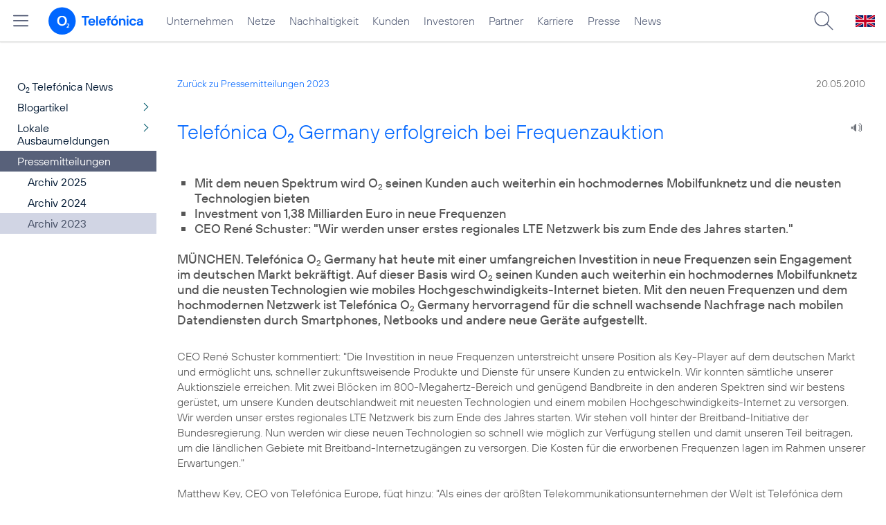

--- FILE ---
content_type: text/html; charset=UTF-8
request_url: https://www.telefonica.de/ext/ajax/par/newsfeed.ajax?type=list&creator_id=2806&creator_class=CMS%3A%3ANews%3A%3AMessage&tags=Auktion%2CBundesnetzagentur%2CFrequenz%2CHSDPA%2CHSPA%2CLTE%2CMainz%2CNetz%2CUMTS%2CUnternehmen%2Cinternet%2Cmobil%2Cmobiles&category_id%5B%5D=&group_id%5B%5D=62&search_query=&max_cols=3&max_news=3&max_news_visible=3&first_news=1&show_image=1&show_teaser=0&show_date=1&small_column=0&tools_id=&edit_tools=0&show_defaults=1&img_pos=left&img_size=33%25&text_length=&show_socialsharebar=0&show_more_link=1&show_newsfeed_link=0&target=_blank&pid=page-footer-tagnews&sort_by=date&state=online&offset=&load_more_news=1&lang=de&creator_label=&custom_tiles=0&start_with_square_tile=1&page_layout=2021_telefonica&show_skeleton=1
body_size: 805
content:
<div class="default-font par-heading par-headline-tag-div par-font-size-default">Ähnliche Themen:</div><div class="par-nf-messages par-list-messages par-nf-static-news"><div data-tags="[]" data-cat-names="[]" class="par-lm-message" data-cat-ids="[]"><a id="feed-msg-id-9682" class="par-anchor"></a><div class="par-lm-image"><div class="l-inline thmb-full-size"><img srcset="/file/public/1779/LTE-Antenne-Netzausbau--111835-1280x720.jpg 1280w, /file/repository/50159_t_720_405/1/0/LTE-Antenne-Netzausbau--111835-1280x720.jpg 720w, /file/repository/50159_t_360_203/1/0/LTE-Antenne-Netzausbau--111835-1280x720.jpg 360w" sizes="(max-width: 360px) 180px, (max-width: 720px) 360px, 1280px" alt="" loading="lazy" src="/file/public/1779/LTE-Antenne-Netzausbau--111835-1280x720.jpg" class="l-img"><div class="l-inline-caption"><span class="page-license-inline"><span class="page-license-info author">Credits: Telefónica Deutschland</span></span></div><div class="fclear"></div></div></div><div class="par-lm-content"><div class="par-lm-date">11. Oktober 2021</div><div class="default-font par-heading par-headline-tag-div par-headline-tag-static par-font-size-default"><span class="par-overline">Frequenzvergabe im Mobilfunk: </span>Verlängerung der Lizenzen sichert bessere Mobilfunkversorgung</div><div class="par-lm-teaser"></div></div><a aria-label="Frequenzvergabe im Mobilfunk: Verlängerung der Lizenzen sichert bessere Mobilfunkversorgung" target="_self" href="/news/corporate/2021/10/frequenzvergabe-im-mobilfunk-verlaengerung-der-lizenzen-sichert-bessere-mobilfunkversorgung.html?pk_campaign=related_news" class="par-nf-full-link"></a></div><div data-tags="[]" data-cat-names="[]" data-cat-ids="[]" class="par-lm-message"><a id="feed-msg-id-9476" class="par-anchor"></a><div class="par-lm-image"><div class="l-inline thmb-full-size"><img sizes="(max-width: 360px) 180px, (max-width: 720px) 360px, 1365px" alt="" srcset="/file/public/1544/20210301-Zitat-Markus-Haas-alternative-Frequenvvergabeverfahren.jpeg 1365w, /file/repository/49143_t_720_360/0/0/20210301-Zitat-Markus-Haas-alternative-Frequenvvergabeverfahren.jpeg 720w, /file/repository/49143_t_360_180/0/0/20210301-Zitat-Markus-Haas-alternative-Frequenvvergabeverfahren.jpeg 360w" class="l-img" src="/file/public/1544/20210301-Zitat-Markus-Haas-alternative-Frequenvvergabeverfahren.jpeg" loading="lazy"><div class="fclear"></div></div></div><div class="par-lm-content"><div class="par-lm-date">01. März 2021</div><div class="default-font par-heading par-headline-tag-div par-headline-tag-static par-font-size-default">CEO Markus Haas zur Prüfung von alternativen Frequenzvergabeverfahren </div><div class="par-lm-teaser"></div></div><a href="https://twitter.com/telefonica_de/status/1366347483664707597?s=20?pk_campaign=related_news" class="par-nf-full-link" aria-label="CEO Markus Haas zur Prüfung von alternativen Frequenzvergabeverfahren " target="_self"></a></div><div data-cat-names="[]" class="par-lm-message" data-cat-ids="[]" data-tags="[]"><a class="par-anchor" id="feed-msg-id-6800"></a><div class="par-lm-image"><div class="l-inline thmb-default"><img src="/file/public/1585/166273198-smartphone-tablet-laptop-1280x720.jpg" class="l-img" loading="lazy" sizes="(max-width: 360px) 180px, (max-width: 720px) 360px, 1280px" alt="" srcset="/file/public/1585/166273198-smartphone-tablet-laptop-1280x720.jpg 1280w, /file/repository/40011_t_720_405/0/0/166273198-smartphone-tablet-laptop-1280x720.jpg 720w, /file/repository/40011_t_360_203/0/0/166273198-smartphone-tablet-laptop-1280x720.jpg 360w"><div class="l-inline-caption"><span class="page-license-inline"><span class="page-license-info author">Credits: Gettyimages</span></span></div><div class="fclear"></div></div></div><div class="par-lm-content"><div class="par-lm-date">29. Mai 2017</div><div class="default-font par-heading par-headline-tag-div par-headline-tag-static par-font-size-default"><span class="par-overline">Gesetzlich vorgeschriebener Identitätsnachweis: </span>Telefónica Deutschland wird komfortable Lösung für Prepaid-Kunden bieten</div><div class="par-lm-teaser"></div></div><a class="par-nf-full-link" href="/news/corporate/2017/05/gesetzlich-vorgeschriebener-identitaetsnachweis-telefonica-deutschland-wird-komfortable-loesung-fuer-prepaid-kunden-bieten.html?pk_campaign=related_news" aria-label="Gesetzlich vorgeschriebener Identitätsnachweis: Telefónica Deutschland wird komfortable Lösung für Prepaid-Kunden bieten" target="_self"></a></div></div>   

--- FILE ---
content_type: text/plain; charset=UTF-8
request_url: https://www.telefonica.de/ext/ajax/par/navmenu.ajax?state=online&layout=2021_telefonica
body_size: 6750
content:

    <div class="page-sitemenu-slider"><ul class="page-sitemenu-col fl-col-0"><li data-tree-id="2" class="fl-tree-id-2" data-nav-id="217"><a class="l-link" href="/unternehmen.html" title="Unternehmen Telefónica Deutschland">Unternehmen</a></li><li class="fl-tree-id-4645" data-tree-id="4645" data-nav-id="235"><a href="/netze.html" class="l-link" title="Festnetz und Mobilfunk">Netze</a></li><li class="fl-tree-id-8908" data-tree-id="8908" data-nav-id="218"><a class="l-link" href="/nachhaltigkeit.html">Nachhaltigkeit</a></li><li data-nav-id="236" class="fl-tree-id-8654" data-tree-id="8654"><a class="l-link" href="/kunden.html">Kunden</a></li><li class="fl-tree-id-3840" data-tree-id="3840" data-nav-id="225"><a href="/investor-relations.html" class="l-link">Investoren</a></li><li data-nav-id="233" class="fl-tree-id-6" data-tree-id="6"><a class="l-link" href="/partner.html">Partner</a></li><li data-nav-id="220" class="fl-tree-id-9090" data-tree-id="9090"><a class="l-link" href="/karriere.html">Karriere</a></li><li data-nav-id="219" class="fl-tree-id-3" data-tree-id="3"><a class="l-link" href="/presse.html">Presse</a></li><li data-nav-id="228" class="fl-tree-id-9429" data-tree-id="9429"><a class="l-link" href="/o2-telefonica-news.html">News</a></li></ul><ul data-parent-id="2" class="page-sitemenu-col fl-col-2 fl-parent-id-2 fl-nav-id-217" data-nav-id="217"><li data-nav-id="217" class="fl-tree-id-4691 fl-has-children" data-tree-id="4691"><a href="/unternehmen/strategie-und-fakten.html">Strategie &amp; Fakten</a><span class="page-sitemenu-arrow" data-tree-id="4691"></span></li><li data-tree-id="6264" class="fl-tree-id-6264 fl-has-children" data-nav-id="217"><a href="/unternehmen/datenschutz.html">Datenschutz</a><span data-tree-id="6264" class="page-sitemenu-arrow"></span></li><li data-nav-id="217" class="fl-tree-id-321" data-tree-id="321"><a href="/unternehmen/standorte-und-omnichannel.html">Standorte und Omnichannel</a></li><li data-nav-id="217" class="fl-tree-id-4878" data-tree-id="4878"><a href="/unternehmen/politik-und-gesellschaft.html">Politik &amp; Gesellschaft</a></li><li class="fl-tree-id-4692" data-tree-id="4692" data-nav-id="217"><a href="/unternehmen/management.html">Management &amp; Aufsichtsrat</a></li></ul><ul data-nav-id="217" class="page-sitemenu-col fl-col-3 fl-parent-id-4691 fl-nav-id-217" data-parent-id="4691"><li class="page-navmenu-back"><a href="/unternehmen.html">Unternehmen</a><span data-tree-id="2" class="page-sitemenu-arrow page-sitemenu-arrow-back"></span></li><li data-nav-id="217" data-tree-id="6604" class="fl-tree-id-6604 fl-has-children"><a href="/unternehmen/strategie-und-fakten/unsere-staerken.html">Unsere Stärken</a><span data-tree-id="6604" class="page-sitemenu-arrow"></span></li><li data-nav-id="217" class="fl-tree-id-12" data-tree-id="12"><a href="/unternehmen/strategie-und-fakten/zahlen-fakten.html">Fakten &amp; Zahlen</a></li><li data-nav-id="217" class="fl-tree-id-53" data-tree-id="53"><a href="/unternehmen/strategie-und-fakten/geschichte.html">Geschichte</a></li><li class="fl-tree-id-5388 fl-has-children" data-tree-id="5388" data-nav-id="217"><a href="/unternehmen/strategie-und-fakten/referenzkunden/mobilfunk.html" class="l-link">Referenzkunden</a><span class="page-sitemenu-arrow" data-tree-id="5388"></span></li><li data-tree-id="4761" class="fl-tree-id-4761" data-nav-id="217"><a href="/unternehmen/strategie-und-fakten/zertifizierungen-awards.html">Auszeichnungen</a></li><li data-tree-id="13" class="fl-tree-id-13" data-nav-id="217"><a href="/unternehmen/strategie-und-fakten/geschaeftsgrundsaetze-und-qualitaetsmanagement.html">Geschäftsgrundsätze &amp; Qualitätsmanagement</a></li></ul><ul data-nav-id="217" class="page-sitemenu-col fl-col-4 fl-parent-id-6604 fl-nav-id-217" data-parent-id="6604"><li class="page-navmenu-back"><a href="/unternehmen/strategie-und-fakten.html">Strategie &amp; Fakten</a><span data-tree-id="4691" class="page-sitemenu-arrow page-sitemenu-arrow-back"></span></li><li data-nav-id="217" data-tree-id="9043" class="fl-tree-id-9043 fl-has-children"><a href="/unternehmen/strategie-und-fakten/unsere-staerken/mobilfunk-netzausbau-zur-digitalisierung.html">Mehr Mobilfunk</a><span class="page-sitemenu-arrow" data-tree-id="9043"></span></li></ul><ul class="page-sitemenu-col fl-col-5 fl-parent-id-9043 fl-nav-id-217" data-parent-id="9043" data-nav-id="217"><li class="page-navmenu-back"><a href="/unternehmen/strategie-und-fakten/unsere-staerken.html">Unsere Stärken</a><span class="page-sitemenu-arrow page-sitemenu-arrow-back" data-tree-id="6604"></span></li><li data-nav-id="217" class="fl-tree-id-9045" data-tree-id="9045"><a href="/unternehmen/strategie-und-fakten/unsere-staerken/mobilfunk-netzausbau-zur-digitalisierung/jetzt.html">Jetzt!</a></li><li data-tree-id="9046" class="fl-tree-id-9046" data-nav-id="217"><a href="/unternehmen/strategie-und-fakten/unsere-staerken/mobilfunk-netzausbau-zur-digitalisierung/netzausbau.html">Netzausbau</a></li><li class="fl-tree-id-9047" data-tree-id="9047" data-nav-id="217"><a href="/unternehmen/strategie-und-fakten/unsere-staerken/mobilfunk-netzausbau-zur-digitalisierung/wettbewerb.html">Wettbewerb</a></li><li class="fl-tree-id-9048" data-tree-id="9048" data-nav-id="217"><a href="/unternehmen/strategie-und-fakten/unsere-staerken/mobilfunk-netzausbau-zur-digitalisierung/nachhaltigkeit.html">Nachhaltigkeit</a></li><li class="fl-tree-id-9049" data-tree-id="9049" data-nav-id="217"><a href="/unternehmen/strategie-und-fakten/unsere-staerken/mobilfunk-netzausbau-zur-digitalisierung/digitalisierung.html">Digitalisierung</a></li><li data-nav-id="217" data-tree-id="9050" class="fl-tree-id-9050"><a href="/unternehmen/strategie-und-fakten/unsere-staerken/mobilfunk-netzausbau-zur-digitalisierung/verantwortung.html">Verantwortung</a></li><li class="fl-tree-id-9248" data-tree-id="9248" data-nav-id="217"><a href="/unternehmen/strategie-und-fakten/unsere-staerken/mobilfunk-netzausbau-zur-digitalisierung/sicherheit.html">Sicherheit</a></li><li data-tree-id="9063" class="fl-tree-id-9063" data-nav-id="217"><a href="/unternehmen/strategie-und-fakten/unsere-staerken/mobilfunk-netzausbau-zur-digitalisierung.html#kontakt" class="l-link">Kontakt</a></li></ul><ul data-parent-id="5388" class="page-sitemenu-col fl-col-4 fl-parent-id-5388 fl-nav-id-217" data-nav-id="217"><li class="page-navmenu-back"><a href="/unternehmen/strategie-und-fakten.html">Strategie &amp; Fakten</a><span data-tree-id="4691" class="page-sitemenu-arrow page-sitemenu-arrow-back"></span></li><li data-nav-id="217" class="fl-tree-id-1904" data-tree-id="1904"><a href="/unternehmen/strategie-und-fakten/referenzkunden/mobilfunk.html">Mobilfunk</a></li><li class="fl-tree-id-1902" data-tree-id="1902" data-nav-id="217"><a href="/unternehmen/strategie-und-fakten/referenzkunden/netzwerk-sicherheit.html">Netzwerk &amp; Sicherheit</a></li><li data-nav-id="217" data-tree-id="4954" class="fl-tree-id-4954"><a href="/unternehmen/strategie-und-fakten/referenzkunden/dsl-festnetz.html">DSL &amp; Festnetz</a></li><li data-nav-id="217" data-tree-id="4955" class="fl-tree-id-4955"><a href="/unternehmen/strategie-und-fakten/referenzkunden/digitale-loesungen.html">Digitale Lösungen</a></li><li data-nav-id="217" class="fl-tree-id-9155" data-tree-id="9155"><a class="l-link" href="https://www.o2online.de/business/telefonica-ihr-partner/zufriedene-kunden/" target="_blank">O<sub>2</sub> Referenzkunden</a></li></ul><ul data-nav-id="217" class="page-sitemenu-col fl-col-3 fl-parent-id-6264 fl-nav-id-217" data-parent-id="6264"><li class="page-navmenu-back"><a href="/unternehmen.html">Unternehmen</a><span data-tree-id="2" class="page-sitemenu-arrow page-sitemenu-arrow-back"></span></li><li data-nav-id="217" data-tree-id="6275" class="fl-tree-id-6275"><a href="/unternehmen/datenschutz/diese-daten-nutzt-telefonica.html">Diese Daten nutzt Telefónica</a></li><li class="fl-tree-id-6284" data-tree-id="6284" data-nav-id="217"><a href="/unternehmen/datenschutz/ihre-datenschutzrechte.html">Ihre Datenschutzrechte</a></li><li data-nav-id="217" class="fl-tree-id-6276" data-tree-id="6276"><a href="/unternehmen/datenschutz/so-schuetzt-telefonica-ihre-daten.html">So schützt Telefónica Ihre Daten</a></li><li data-nav-id="217" class="fl-tree-id-6139" data-tree-id="6139"><a href="/unternehmen/datenschutz/so-koennen-sie-ihre-daten-schuetzen.html">So können Sie Ihre Daten schützen</a></li><li data-nav-id="217" data-tree-id="9170" class="fl-tree-id-9170"><a href="/unternehmen/datenschutz/schutz-vor-betrug-im-internet.html">Schutz vor Betrug im Internet</a></li><li class="fl-tree-id-9473" data-tree-id="9473" data-nav-id="217"><a href="/unternehmen/datenschutz/10-grundregeln-fuer-digitale-sicherheit.html">10 Grundregeln für digitale Sicherheit</a></li><li data-nav-id="217" data-tree-id="6141" class="fl-tree-id-6141"><a href="/unternehmen/datenschutz/haeufige-fragen.html">Häufige Fragen</a></li><li data-nav-id="217" class="fl-tree-id-6146 fl-has-children" data-tree-id="6146"><a href="/unternehmen/datenschutz/kontakt.html">Kontakt</a><span class="page-sitemenu-arrow" data-tree-id="6146"></span></li><li class="fl-tree-id-6143" data-tree-id="6143" data-nav-id="217"><a href="/unternehmen/datenschutz/datenschutz-auf-dem-portal.html">Datenschutz auf dem Portal</a></li><li class="fl-tree-id-9137" data-tree-id="9137" data-nav-id="217"><a href="/unternehmen/datenschutz/partner-services.html">Partner Services</a></li><li data-nav-id="217" class="fl-tree-id-7210" data-tree-id="7210"><a href="/unternehmen/datenschutz/datenschutz-fuer-lieferanten.html">Datenschutz für Lieferanten</a></li><li data-tree-id="9294" class="fl-tree-id-9294" data-nav-id="217"><a href="/unternehmen/datenschutz/datenschutz-fuer-nutzer.html">Datenschutz für Nutzer</a></li><li data-tree-id="6140" class="fl-tree-id-6140" data-nav-id="217"><a href="/partner/wholesale/enabling-services/mobility-insights.html#verantwortung_uebernehmen" class="l-link">Anonymisierung der Mobilfunkdaten</a></li></ul><ul data-nav-id="217" data-parent-id="6146" class="page-sitemenu-col fl-col-4 fl-parent-id-6146 fl-nav-id-217"><li class="page-navmenu-back"><a href="/unternehmen/datenschutz.html">Datenschutz</a><span data-tree-id="6264" class="page-sitemenu-arrow page-sitemenu-arrow-back"></span></li><li data-tree-id="6147" class="fl-tree-id-6147" data-nav-id="217"><a href="/unternehmen/datenschutz/kontakt/datenschutz-anfrage.html">Datenschutz-Anfrage</a></li></ul><ul data-parent-id="3" class="page-sitemenu-col fl-col-2 fl-parent-id-3 fl-nav-id-219" data-nav-id="219"><li data-nav-id="219" data-tree-id="4486" class="fl-tree-id-4486 fl-has-children"><a href="/presse/pressemitteilungen.html">Pressemitteilungen</a><span class="page-sitemenu-arrow" data-tree-id="4486"></span></li><li data-nav-id="219" data-tree-id="282" class="fl-tree-id-282 fl-has-children"><a href="/presse/pressemappen.html">Pressemappen</a><span data-tree-id="282" class="page-sitemenu-arrow"></span></li><li data-tree-id="1776" class="fl-tree-id-1776 fl-has-children" data-nav-id="219"><a href="/presse/fotos.html">Fotos</a><span data-tree-id="1776" class="page-sitemenu-arrow"></span></li><li class="fl-tree-id-312 fl-has-children" data-tree-id="312" data-nav-id="219"><a href="/presse/presseverteiler.html">Presseverteiler</a><span class="page-sitemenu-arrow" data-tree-id="312"></span></li><li data-nav-id="219" data-tree-id="261" class="fl-tree-id-261"><a href="/presse/presse-kontakt.html">Presseteam</a></li></ul><ul data-parent-id="4486" class="page-sitemenu-col fl-col-3 fl-parent-id-4486 fl-nav-id-219" data-nav-id="219"><li class="page-navmenu-back"><a href="/presse.html">Presse</a><span class="page-sitemenu-arrow page-sitemenu-arrow-back" data-tree-id="3"></span></li><li class="fl-tree-id-6741" data-tree-id="6741" data-nav-id="219"><a class="l-link" href="/news/corporate/index.html?cat=pressemitteilungen">Alle</a></li><li class="fl-tree-id-9427" data-tree-id="9427" data-nav-id="219"><a class="l-link" href="/news/corporate/index.html?year=2025;cat=pressemitteilungen">2025</a></li><li class="fl-tree-id-9297" data-tree-id="9297" data-nav-id="219"><a class="l-link" href="/news/corporate/index.html?year=2024;cat=pressemitteilungen">2024</a></li><li data-tree-id="9296" class="fl-tree-id-9296" data-nav-id="219"><a href="/news/corporate/index.html?year=2023;cat=pressemitteilungen" class="l-link">2023</a></li><li data-nav-id="219" data-tree-id="8421" class="fl-tree-id-8421"><a class="l-link" href="/news/corporate/index.html?year=2022;cat=pressemitteilungen">2022</a></li><li data-nav-id="219" class="fl-tree-id-8417" data-tree-id="8417"><a href="/news/corporate/index.html?cat=pressemitteilungen;year=2021" class="l-link">2021</a></li><li data-nav-id="219" data-tree-id="7325" class="fl-tree-id-7325"><a class="l-link" href="/news/corporate/index.html?cat=pressemitteilungen;year=2020">2020</a></li><li data-nav-id="219" data-tree-id="6742" class="fl-tree-id-6742"><a href="/news/corporate/index.html?cat=pressemitteilungen;year=2019" class="l-link">2019</a></li><li data-nav-id="219" data-tree-id="6744" class="fl-tree-id-6744"><a class="l-link" href="/news/corporate/index.html?year=2018;cat=pressemitteilungen">2018</a></li><li data-tree-id="1389" class="fl-tree-id-1389" data-nav-id="219"><a href="/presse/pressemitteilungen/rss-feeds.html">RSS Feeds</a></li></ul><ul data-nav-id="219" data-parent-id="282" class="page-sitemenu-col fl-col-3 fl-parent-id-282 fl-nav-id-219"><li class="page-navmenu-back"><a href="/presse.html">Presse</a><span data-tree-id="3" class="page-sitemenu-arrow page-sitemenu-arrow-back"></span></li><li data-nav-id="219" data-tree-id="6670" class="fl-tree-id-6670"><a href="/netze/5g.html" class="l-link">5G</a></li><li class="fl-tree-id-4998" data-tree-id="4998" data-nav-id="219"><a href="/presse/pressemappen/blau.html">Blau</a></li><li data-nav-id="219" data-tree-id="4029" class="fl-tree-id-4029"><a href="/presse/pressemappen/fonic-presse.html">FONIC</a></li><li data-nav-id="219" data-tree-id="3646" class="fl-tree-id-3646"><a href="/presse/pressemappen/eco-rating-handys-nachhaltigkeit.html">Eco Rating - Handys &amp; Nachhaltigkeit</a></li></ul><ul data-nav-id="219" data-parent-id="1776" class="page-sitemenu-col fl-col-3 fl-parent-id-1776 fl-nav-id-219"><li class="page-navmenu-back"><a href="/presse.html">Presse</a><span data-tree-id="3" class="page-sitemenu-arrow page-sitemenu-arrow-back"></span></li><li data-nav-id="219" class="fl-tree-id-1779" data-tree-id="1779"><a href="/presse/fotos/vorstand.html">Vorstand</a></li><li class="fl-tree-id-1781" data-tree-id="1781" data-nav-id="219"><a href="/presse/fotos/business.html">Business</a></li><li data-nav-id="219" data-tree-id="4633" class="fl-tree-id-4633"><a href="/presse/fotos/basecamp.html">BASECAMP</a></li><li data-nav-id="219" class="fl-tree-id-3596" data-tree-id="3596"><a href="/presse/fotos/nachhaltigkeit.html">Nachhaltigkeit</a></li><li data-nav-id="219" class="fl-tree-id-1778" data-tree-id="1778"><a href="/presse/fotos/gebaeude.html">Gebäude</a></li><li class="fl-tree-id-1784" data-tree-id="1784" data-nav-id="219"><a href="/presse/fotos/logos.html">Logos</a></li><li data-tree-id="4977" class="fl-tree-id-4977" data-nav-id="219"><a target="_blank" href="https://www.flickr.com/photos/o2de/sets/72157634801526034/" class="l-link">Mobilfunknetz</a></li><li data-nav-id="219" data-tree-id="1780" class="fl-tree-id-1780"><a href="/presse/fotos/produkte-services.html">Produkte &amp; Services</a></li><li class="fl-tree-id-3102" data-tree-id="3102" data-nav-id="219"><a href="/presse/fotos/o2-shops.html">O<sub>2</sub> Shops</a></li><li data-nav-id="219" class="fl-tree-id-1782" data-tree-id="1782"><a href="/presse/fotos/sponsoring.html">Sponsoring</a></li><li data-nav-id="219" data-tree-id="1783" class="fl-tree-id-1783"><a href="/presse/fotos/technik.html">Technik</a></li><li class="fl-tree-id-3627" data-tree-id="3627" data-nav-id="219"><a href="/presse/fotos/veranstaltungen.html">Veranstaltungen</a></li></ul><ul class="page-sitemenu-col fl-col-3 fl-parent-id-312 fl-nav-id-219" data-parent-id="312" data-nav-id="219"><li class="page-navmenu-back"><a href="/presse.html">Presse</a><span data-tree-id="3" class="page-sitemenu-arrow page-sitemenu-arrow-back"></span></li><li class="fl-tree-id-3350" data-tree-id="3350" data-nav-id="219"><a href="/presse/presseverteiler/anmeldung.html">Anmelden</a></li><li data-tree-id="3351" class="fl-tree-id-3351" data-nav-id="219"><a href="/presse/presseverteiler/datenaenderung.html">Daten ändern</a></li><li data-tree-id="3352" class="fl-tree-id-3352" data-nav-id="219"><a href="/presse/presseverteiler/abmelden.html">Abmelden</a></li></ul><ul class="page-sitemenu-col fl-col-2 fl-parent-id-6 fl-nav-id-233" data-parent-id="6" data-nav-id="233"><li data-nav-id="233" data-tree-id="9425" class="fl-tree-id-9425"><a target="_blank" title="Partner Webseite von Telefónica zu Digitalisierungsthemen" class="l-link" href="https://partner.telefonica.de/">Industrie, Wirtschaft und Einzelhandel</a></li><li data-tree-id="9474" class="fl-tree-id-9474" data-nav-id="233"><a target="_blank" href="https://partner.telefonica.de/kooperationen/erfolgsgeschichten/public-sector.html" class="l-link">Public Sector</a></li><li class="fl-tree-id-9471" data-tree-id="9471" data-nav-id="233"><a target="_blank" href="https://partner.telefonica.de/kooperationen/technologien-und-services/5g-slicing.html" class="l-link">5G Network Slicing</a></li><li data-tree-id="4881" class="fl-tree-id-4881" data-nav-id="233"><a href="/partner/partnermodelle-und-mvno.html">Partnermodelle und MVNO</a></li><li data-nav-id="233" data-tree-id="4957" class="fl-tree-id-4957 fl-has-children"><a href="/partner/wholesale.html">Wholesale</a><span data-tree-id="4957" class="page-sitemenu-arrow"></span></li><li class="fl-tree-id-8985" data-tree-id="8985" data-nav-id="233"><a href="/partner/indirect-sales.html">Indirect Sales</a></li><li data-nav-id="233" class="fl-tree-id-238" data-tree-id="238"><a href="/partner/privatkundenprodukte.html">Privatkunden-Produkte</a></li><li data-nav-id="233" class="fl-tree-id-287 fl-has-children" data-tree-id="287"><a href="/partner/geschaeftskundenprodukte.html">O<sub>2</sub> Business Partner Programm</a><span class="page-sitemenu-arrow" data-tree-id="287"></span></li><li class="fl-tree-id-5623 fl-has-children" data-tree-id="5623" data-nav-id="233"><a href="/partner/affiliate-partner.html">Affiliate Partner</a><span class="page-sitemenu-arrow" data-tree-id="5623"></span></li></ul><ul class="page-sitemenu-col fl-col-3 fl-parent-id-4957 fl-nav-id-233" data-parent-id="4957" data-nav-id="233"><li class="page-navmenu-back"><a href="/partner.html">Partner</a><span data-tree-id="6" class="page-sitemenu-arrow page-sitemenu-arrow-back"></span></li><li data-nav-id="233" data-tree-id="3825" class="fl-tree-id-3825 fl-has-children"><a href="/partner/wholesale/enabling-services.html">Enabling Services</a><span data-tree-id="3825" class="page-sitemenu-arrow"></span></li><li data-nav-id="233" data-tree-id="4948" class="fl-tree-id-4948"><a href="/partner/wholesale/carrier-management.html">Carrier Management</a></li><li data-nav-id="233" class="fl-tree-id-4880" data-tree-id="4880"><a href="/partner/wholesale/roaming.html">Roaming</a></li><li class="fl-tree-id-8905" data-tree-id="8905" data-nav-id="233"><a class="l-link" href="/partner/partnermodelle-und-mvno.html">Partnering</a></li></ul><ul data-nav-id="233" class="page-sitemenu-col fl-col-4 fl-parent-id-3825 fl-nav-id-233" data-parent-id="3825"><li class="page-navmenu-back"><a href="/partner/wholesale.html">Wholesale</a><span class="page-sitemenu-arrow page-sitemenu-arrow-back" data-tree-id="4957"></span></li><li data-nav-id="233" data-tree-id="8882" class="fl-tree-id-8882"><a href="/partner/wholesale/enabling-services/rcs-business-messaging-und-sms-massenversand.html">RCS Business Messaging und SMS-Massenversand</a></li><li data-nav-id="233" class="fl-tree-id-8883 fl-has-children" data-tree-id="8883"><a href="/partner/wholesale/enabling-services/mobility-insights.html">Mobility Insights</a><span class="page-sitemenu-arrow" data-tree-id="8883"></span></li></ul><ul data-nav-id="233" class="page-sitemenu-col fl-col-5 fl-parent-id-8883 fl-nav-id-233" data-parent-id="8883"><li class="page-navmenu-back"><a href="/partner/wholesale/enabling-services.html">Enabling Services</a><span data-tree-id="3825" class="page-sitemenu-arrow page-sitemenu-arrow-back"></span></li><li class="fl-tree-id-6720" data-tree-id="6720" data-nav-id="233"><a href="/partner/wholesale/enabling-services/mobility-insights/studie-so-bewegt-sich-deutschland.html">So bewegt sich Deutschland</a></li><li data-nav-id="233" class="fl-tree-id-6719" data-tree-id="6719"><a href="/partner/wholesale/enabling-services/mobility-insights/projekt-xmnd.html">Projekt xMND</a></li></ul><ul data-parent-id="287" class="page-sitemenu-col fl-col-3 fl-parent-id-287 fl-nav-id-233" data-nav-id="233"><li class="page-navmenu-back"><a href="/partner.html">Partner</a><span class="page-sitemenu-arrow page-sitemenu-arrow-back" data-tree-id="6"></span></li><li class="fl-tree-id-3798" data-tree-id="3798" data-nav-id="233"><a href="/partner/geschaeftskundenprodukte/vorteile-als-partner.html">Vorteile als Partner</a></li><li class="fl-tree-id-3797" data-tree-id="3797" data-nav-id="233"><a href="/partner/geschaeftskundenprodukte/partnerkategorien.html">Partnerkategorien</a></li><li data-nav-id="233" class="fl-tree-id-3792 fl-has-children" data-tree-id="3792"><a href="/partner/geschaeftskundenprodukte/o2-partner-werden.html">Partner werden</a><span class="page-sitemenu-arrow" data-tree-id="3792"></span></li></ul><ul data-nav-id="233" data-parent-id="3792" class="page-sitemenu-col fl-col-4 fl-parent-id-3792 fl-nav-id-233"><li class="page-navmenu-back"><a href="/partner/geschaeftskundenprodukte.html">O<sub>2</sub> Business Partner Programm</a><span data-tree-id="287" class="page-sitemenu-arrow page-sitemenu-arrow-back"></span></li><li class="fl-tree-id-1382" data-tree-id="1382" data-nav-id="233"><a href="/partner/geschaeftskundenprodukte/o2-partner-werden/kontaktformular.html">Kontaktformular</a></li></ul><ul data-parent-id="5623" class="page-sitemenu-col fl-col-3 fl-parent-id-5623 fl-nav-id-233" data-nav-id="233"><li class="page-navmenu-back"><a href="/partner.html">Partner</a><span data-tree-id="6" class="page-sitemenu-arrow page-sitemenu-arrow-back"></span></li><li data-nav-id="233" data-tree-id="5625" class="fl-tree-id-5625 fl-has-children"><a href="/partner/affiliate-partner/die-programme.html">Die Programme</a><span data-tree-id="5625" class="page-sitemenu-arrow"></span></li><li data-tree-id="5626" class="fl-tree-id-5626" data-nav-id="233"><a href="/partner/affiliate-partner/faq.html">FAQ</a></li><li class="fl-tree-id-5869" data-tree-id="5869" data-nav-id="233"><a href="/partner/affiliate-partner/kontakt-fuer-partner.html">Kontakt für Partner</a></li></ul><ul data-parent-id="5625" class="page-sitemenu-col fl-col-4 fl-parent-id-5625 fl-nav-id-233" data-nav-id="233"><li class="page-navmenu-back"><a href="/partner/affiliate-partner.html">Affiliate Partner</a><span data-tree-id="5623" class="page-sitemenu-arrow page-sitemenu-arrow-back"></span></li><li data-tree-id="5858" class="fl-tree-id-5858" data-nav-id="233"><a href="/partner/affiliate-partner/die-programme/o2.html">O<sub>2</sub></a></li><li data-nav-id="233" data-tree-id="5859" class="fl-tree-id-5859"><a href="/partner/affiliate-partner/die-programme/blau.html">Blau</a></li><li data-nav-id="233" class="fl-tree-id-5860" data-tree-id="5860"><a href="/partner/affiliate-partner/die-programme/o2-freikarte.html">O<sub>2</sub> Freikarte</a></li></ul><ul class="page-sitemenu-col fl-col-2 fl-parent-id-3840 fl-nav-id-225" data-parent-id="3840" data-nav-id="225"><li class="fl-tree-id-5884 fl-has-children" data-tree-id="5884" data-nav-id="225"><a class="l-link" href="/investor-relations/unternehmen/aufsichtsrat.html">Unternehmen</a><span class="page-sitemenu-arrow" data-tree-id="5884"></span></li><li data-nav-id="225" class="fl-tree-id-3908 fl-has-children" data-tree-id="3908"><a class="l-link" href="/investor-relations/aktie/aktionaersstruktur.html">Aktie</a><span data-tree-id="3908" class="page-sitemenu-arrow"></span></li><li data-nav-id="225" class="fl-tree-id-5885 fl-has-children" data-tree-id="5885"><a href="/investor-relations/publikationen/finanzpublikationen.html" class="l-link">Publikationen</a><span data-tree-id="5885" class="page-sitemenu-arrow"></span></li><li class="fl-tree-id-5872" data-tree-id="5872" data-nav-id="225"><a href="/investor-relations/geschaeftsbericht.html">Geschäftsbericht</a></li><li class="fl-tree-id-5874" data-tree-id="5874" data-nav-id="225"><a href="/investor-relations/hauptversammlung.html">Hauptversammlung</a></li><li data-nav-id="225" class="fl-tree-id-8022 fl-has-children" data-tree-id="8022"><a href="/investor-relations/corporate-governance.html">Corporate Governance</a><span class="page-sitemenu-arrow" data-tree-id="8022"></span></li><li data-nav-id="225" class="fl-tree-id-5886 fl-has-children" data-tree-id="5886"><a class="l-link" href="/investor-relations/fremdkapital/anleihen.html">Fremdkapital</a><span class="page-sitemenu-arrow" data-tree-id="5886"></span></li><li data-nav-id="225" class="fl-tree-id-4994" data-tree-id="4994"><a href="/investor-relations/kontakt-fuer-aktionaere.html">Kontakt für Aktionäre</a></li><li class="fl-tree-id-8901" data-tree-id="8901" data-nav-id="225"><a href="https://investor.computershare.de/#/telefonica/login?lang=de" class="l-link" target="_blank">InvestorPortal</a></li><li data-nav-id="225" class="fl-tree-id-9169 fl-has-children" data-tree-id="9169"><a href="/investor-relations/archiv-ir-bis-18-april-2024/konsensus.html" class="l-link">Archiv IR bis 18. April 2024</a><span class="page-sitemenu-arrow" data-tree-id="9169"></span></li></ul><ul data-nav-id="225" data-parent-id="5884" class="page-sitemenu-col fl-col-3 fl-parent-id-5884 fl-nav-id-225"><li class="page-navmenu-back"><a href="/investor-relations.html">Investor Relations</a><span data-tree-id="3840" class="page-sitemenu-arrow page-sitemenu-arrow-back"></span></li><li data-tree-id="8121" class="fl-tree-id-8121" data-nav-id="225"><a target="_blank" href="/unternehmen.html" class="l-link">Über Telefónica Deutschland</a></li><li data-nav-id="225" class="fl-tree-id-8123" data-tree-id="8123"><a href="/unternehmen/management.html" class="l-link" target="_blank">Vorstand</a></li><li class="fl-tree-id-3916 fl-has-children" data-tree-id="3916" data-nav-id="225"><a href="/investor-relations/unternehmen/aufsichtsrat.html">Aufsichtsrat</a><span class="page-sitemenu-arrow" data-tree-id="3916"></span></li></ul><ul data-nav-id="225" data-parent-id="3916" class="page-sitemenu-col fl-col-4 fl-parent-id-3916 fl-nav-id-225"><li class="page-navmenu-back"><a href="/investor-relations/unternehmen/aufsichtsrat.html" class="l-link">Unternehmen</a><span data-tree-id="5884" class="page-sitemenu-arrow page-sitemenu-arrow-back"></span></li><li data-nav-id="225" class="fl-tree-id-8906" data-tree-id="8906"><a href="/investor-relations/unternehmen/aufsichtsrat/qualifikationen.html">Qualifikationen</a></li><li data-nav-id="225" class="fl-tree-id-6471" data-tree-id="6471"><a href="/investor-relations/unternehmen/aufsichtsrat/ausschuesse.html">Ausschüsse</a></li><li data-tree-id="7024" class="fl-tree-id-7024" data-nav-id="225"><a class="l-link" href="/investor-relations/corporate-governance/bericht-des-aufsichtsrats.html">Bericht des Aufsichtsrats</a></li></ul><ul data-parent-id="3908" class="page-sitemenu-col fl-col-3 fl-parent-id-3908 fl-nav-id-225" data-nav-id="225"><li class="page-navmenu-back"><a href="/investor-relations.html">Investor Relations</a><span class="page-sitemenu-arrow page-sitemenu-arrow-back" data-tree-id="3840"></span></li><li data-nav-id="225" class="fl-tree-id-3910" data-tree-id="3910"><a href="/investor-relations/aktie/aktionaersstruktur.html">Aktionärsstruktur</a></li></ul><ul class="page-sitemenu-col fl-col-3 fl-parent-id-5885 fl-nav-id-225" data-parent-id="5885" data-nav-id="225"><li class="page-navmenu-back"><a href="/investor-relations.html">Investor Relations</a><span data-tree-id="3840" class="page-sitemenu-arrow page-sitemenu-arrow-back"></span></li><li data-tree-id="3941" class="fl-tree-id-3941" data-nav-id="225"><a href="/investor-relations/publikationen/news-ir.html">News</a></li><li data-nav-id="225" data-tree-id="5844" class="fl-tree-id-5844"><a href="/investor-relations/publikationen/finanzpublikationen.html">Finanzpublikationen</a></li><li class="fl-tree-id-6706" data-tree-id="6706" data-nav-id="225"><a href="/investor-relations/publikationen/finanzausblick.html">Finanzausblick</a></li></ul><ul class="page-sitemenu-col fl-col-3 fl-parent-id-8022 fl-nav-id-225" data-parent-id="8022" data-nav-id="225"><li class="page-navmenu-back"><a href="/investor-relations.html">Investor Relations</a><span data-tree-id="3840" class="page-sitemenu-arrow page-sitemenu-arrow-back"></span></li><li data-nav-id="225" data-tree-id="5878" class="fl-tree-id-5878"><a href="/investor-relations/corporate-governance/bericht-des-aufsichtsrats.html">Bericht des Aufsichtsrats</a></li><li class="fl-tree-id-5876" data-tree-id="5876" data-nav-id="225"><a href="/investor-relations/corporate-governance/erklaerungen-berichte-und-satzung.html">Erklärungen, Berichte und Satzung</a></li><li class="fl-tree-id-8397" data-tree-id="8397" data-nav-id="225"><a href="/investor-relations/corporate-governance/verguetungssysteme-und-verguetungsberichte.html">Vergütungssysteme und Vergütungsberichte</a></li><li data-nav-id="225" data-tree-id="3917" class="fl-tree-id-3917"><a href="/investor-relations/corporate-governance/eigengeschaefte-von-fuehrungspersonen.html">Eigengeschäfte von Führungspersonen</a></li></ul><ul class="page-sitemenu-col fl-col-3 fl-parent-id-5886 fl-nav-id-225" data-parent-id="5886" data-nav-id="225"><li class="page-navmenu-back"><a href="/investor-relations.html">Investor Relations</a><span class="page-sitemenu-arrow page-sitemenu-arrow-back" data-tree-id="3840"></span></li><li data-nav-id="225" data-tree-id="4138" class="fl-tree-id-4138"><a href="/investor-relations/fremdkapital/anleihen.html">Anleihen</a></li><li data-tree-id="3968" class="fl-tree-id-3968" data-nav-id="225"><a href="/investor-relations/fremdkapital/kredit-ratings.html">Kredit-Ratings</a></li><li data-nav-id="225" data-tree-id="5894" class="fl-tree-id-5894"><a href="/investor-relations/fremdkapital/finanzierungsprofil.html">Finanzierungsprofil</a></li><li data-tree-id="4346" class="fl-tree-id-4346" data-nav-id="225"><a href="/investor-relations/fremdkapital/o2-telefonica-deutschland-finanzierungs-gmb-h.html">O<sub>2</sub> Telefonica Deutschland Finanzierungs GmbH</a></li></ul><ul data-parent-id="9169" class="page-sitemenu-col fl-col-3 fl-parent-id-9169 fl-nav-id-225" data-nav-id="225"><li class="page-navmenu-back"><a href="/investor-relations.html">Investor Relations</a><span data-tree-id="3840" class="page-sitemenu-arrow page-sitemenu-arrow-back"></span></li><li data-nav-id="225" data-tree-id="8700" class="fl-tree-id-8700"><a href="/investor-relations/archiv-ir-bis-18-april-2024/konsensus.html">Konsensus</a></li><li data-tree-id="4116" class="fl-tree-id-4116" data-nav-id="225"><a href="/investor-relations/archiv-ir-bis-18-april-2024/analystenempfehlungen.html">Empfehlungen von Analysten</a></li><li data-nav-id="225" data-tree-id="3911" class="fl-tree-id-3911"><a href="/investor-relations/archiv-ir-bis-18-april-2024/dividende.html">Dividende</a></li><li data-nav-id="225" class="fl-tree-id-4107" data-tree-id="4107"><a href="/investor-relations/archiv-ir-bis-18-april-2024/praesentationen.html">Präsentationen</a></li><li data-nav-id="225" class="fl-tree-id-6712 fl-has-children" data-tree-id="6712"><a href="/investor-relations/archiv-ir-bis-18-april-2024/kapitalmarkt-events/strategie-update-2021.html" class="l-link">Kapitalmarkt Events</a><span data-tree-id="6712" class="page-sitemenu-arrow"></span></li><li data-tree-id="5887" class="fl-tree-id-5887 fl-has-children" data-nav-id="225"><a class="l-link" href="/investor-relations/archiv-ir-bis-18-april-2024/transaktionen/kapitalerhoehung-2014.html">Transaktionen</a><span class="page-sitemenu-arrow" data-tree-id="5887"></span></li><li class="fl-tree-id-5596" data-tree-id="5596" data-nav-id="225"><a href="/investor-relations/archiv-ir-bis-18-april-2024/finanzkalender.html">Finanzkalender</a></li></ul><ul class="page-sitemenu-col fl-col-4 fl-parent-id-6712 fl-nav-id-225" data-parent-id="6712" data-nav-id="225"><li class="page-navmenu-back"><a class="l-link" href="/investor-relations/archiv-ir-bis-18-april-2024/konsensus.html">Archiv IR bis 18. April 2024</a><span class="page-sitemenu-arrow page-sitemenu-arrow-back" data-tree-id="9169"></span></li><li data-nav-id="225" data-tree-id="7297" class="fl-tree-id-7297"><a href="/investor-relations/archiv-ir-bis-18-april-2024/kapitalmarkt-events/strategie-update-2021.html">Strategie Update 2021</a></li><li data-tree-id="6715" class="fl-tree-id-6715" data-nav-id="225"><a href="/investor-relations/archiv-ir-bis-18-april-2024/kapitalmarkt-events/strategie-update-2019.html">Strategie Update 2019</a></li><li class="fl-tree-id-5954" data-tree-id="5954" data-nav-id="225"><a href="/investor-relations/archiv-ir-bis-18-april-2024/kapitalmarkt-events/kapitalmarkttag-2018.html">Kapitalmarkttag 2018</a></li></ul><ul data-nav-id="225" class="page-sitemenu-col fl-col-4 fl-parent-id-5887 fl-nav-id-225" data-parent-id="5887"><li class="page-navmenu-back"><a class="l-link" href="/investor-relations/archiv-ir-bis-18-april-2024/konsensus.html">Archiv IR bis 18. April 2024</a><span data-tree-id="9169" class="page-sitemenu-arrow page-sitemenu-arrow-back"></span></li><li class="fl-tree-id-4538" data-tree-id="4538" data-nav-id="225"><a href="/investor-relations/archiv-ir-bis-18-april-2024/transaktionen/kapitalerhoehung-2014.html">Kapitalerhöhung 2014</a></li><li data-nav-id="225" class="fl-tree-id-4480" data-tree-id="4480"><a href="/investor-relations/archiv-ir-bis-18-april-2024/transaktionen/zusammenschluss-mit-e-plus-2014.html">Zusammenschluss mit E-Plus 2014</a></li><li data-nav-id="225" class="fl-tree-id-3867" data-tree-id="3867"><a href="/investor-relations/archiv-ir-bis-18-april-2024/transaktionen/boersengang-2012.html">Börsengang 2012</a></li></ul><ul data-nav-id="235" class="page-sitemenu-col fl-col-2 fl-parent-id-4645 fl-nav-id-235" data-parent-id="4645"><li data-nav-id="235" data-tree-id="4657" class="fl-tree-id-4657 fl-has-children"><a href="/netze/mobilfunknetz.html">Mobilfunknetz</a><span class="page-sitemenu-arrow" data-tree-id="4657"></span></li><li data-nav-id="235" data-tree-id="6607" class="fl-tree-id-6607"><a href="/netze/5g.html">5G</a></li><li data-tree-id="4666" class="fl-tree-id-4666" data-nav-id="235"><a href="/netze/festnetz.html">Festnetz</a></li><li class="fl-tree-id-9081" data-tree-id="9081" data-nav-id="235"><a href="/netze/die-netzwerker.html">Die Netzwerker</a></li><li data-nav-id="235" data-tree-id="9042" class="fl-tree-id-9042"><a href="/netze/innovation-experience-area.html">Innovation Experience Area</a></li></ul><ul class="page-sitemenu-col fl-col-3 fl-parent-id-4657 fl-nav-id-235" data-parent-id="4657" data-nav-id="235"><li class="page-navmenu-back"><a href="/netze.html">Netze</a><span class="page-sitemenu-arrow page-sitemenu-arrow-back" data-tree-id="4645"></span></li><li data-nav-id="235" class="fl-tree-id-358 fl-has-children" data-tree-id="358"><a href="/netze/mobilfunknetz/netzabdeckung.html">Netzabdeckung</a><span data-tree-id="358" class="page-sitemenu-arrow"></span></li><li data-nav-id="235" data-tree-id="8819" class="fl-tree-id-8819"><a href="/netze/mobilfunknetz/cell-broadcast.html">Cell Broadcast</a></li><li data-nav-id="235" class="fl-tree-id-4661" data-tree-id="4661"><a href="/netze/mobilfunknetz/standards.html">Standards</a></li><li data-tree-id="4662" class="fl-tree-id-4662" data-nav-id="235"><a href="/netze/mobilfunknetz/frequenzen.html">Frequenzen</a></li><li data-nav-id="235" class="fl-tree-id-289 fl-has-children" data-tree-id="289"><a href="/netze/mobilfunknetz/antennenstandorte.html">Antennenstandorte</a><span class="page-sitemenu-arrow" data-tree-id="289"></span></li><li class="fl-tree-id-3750 fl-has-children" data-tree-id="3750" data-nav-id="235"><a href="/netze/mobilfunknetz/kommunen.html">Dialog mit Kommunen</a><span class="page-sitemenu-arrow" data-tree-id="3750"></span></li><li data-tree-id="4665" class="fl-tree-id-4665" data-nav-id="235"><a href="/netze/mobilfunknetz/roaming.html">Roaming</a></li></ul><ul data-nav-id="235" data-parent-id="358" class="page-sitemenu-col fl-col-4 fl-parent-id-358 fl-nav-id-235"><li class="page-navmenu-back"><a href="/netze/mobilfunknetz.html">Mobilfunknetz</a><span data-tree-id="4657" class="page-sitemenu-arrow page-sitemenu-arrow-back"></span></li><li data-nav-id="235" data-tree-id="4707" class="fl-tree-id-4707"><a target="_blank" title="o2 Netzabdeckung" href="https://www.o2online.de/netz/" class="l-link">O<sub>2</sub></a></li></ul><ul class="page-sitemenu-col fl-col-4 fl-parent-id-289 fl-nav-id-235" data-parent-id="289" data-nav-id="235"><li class="page-navmenu-back"><a href="/netze/mobilfunknetz.html">Mobilfunknetz</a><span data-tree-id="4657" class="page-sitemenu-arrow page-sitemenu-arrow-back"></span></li><li data-nav-id="235" class="fl-tree-id-473" data-tree-id="473"><a href="/netze/mobilfunknetz/antennenstandorte/kontaktformular.html">Erstkontakt</a></li><li class="fl-tree-id-1876" data-tree-id="1876" data-nav-id="235"><a href="/netze/mobilfunknetz/antennenstandorte/kontakt-fuer-vermieter-von-antennenstandorten.html">Kontakt für Vermieter von Antennenstandorten</a></li></ul><ul data-parent-id="3750" class="page-sitemenu-col fl-col-4 fl-parent-id-3750 fl-nav-id-235" data-nav-id="235"><li class="page-navmenu-back"><a href="/netze/mobilfunknetz.html">Mobilfunknetz</a><span class="page-sitemenu-arrow page-sitemenu-arrow-back" data-tree-id="4657"></span></li><li data-tree-id="3753" class="fl-tree-id-3753" data-nav-id="235"><a href="/netze/mobilfunknetz/kommunen/kontakt-fuer-kommunen.html">Kontakt für Kommunen</a></li></ul><ul data-nav-id="236" class="page-sitemenu-col fl-col-2 fl-parent-id-8654 fl-nav-id-236" data-parent-id="8654"><li class="fl-tree-id-4667" data-tree-id="4667" data-nav-id="236"><a href="/kunden/o2.html">O<sub>2</sub></a></li><li data-nav-id="236" class="fl-tree-id-4672" data-tree-id="4672"><a href="/kunden/blau.html">Blau</a></li><li data-nav-id="236" class="fl-tree-id-4673" data-tree-id="4673"><a href="/kunden/ay-yildiz.html">AY YILDIZ</a></li><li data-nav-id="236" data-tree-id="4674" class="fl-tree-id-4674"><a href="/kunden/ortel-mobile.html">Ortel Mobile</a></li><li class="fl-tree-id-4669" data-tree-id="4669" data-nav-id="236"><a href="/kunden/fonic.html">FONIC</a></li></ul><ul data-nav-id="218" class="page-sitemenu-col fl-col-2 fl-parent-id-8908 fl-nav-id-218" data-parent-id="8908"><li data-tree-id="8909" class="fl-tree-id-8909 fl-has-children" data-nav-id="218"><a href="/nachhaltigkeit/responsible-business-plan-2025.html">Responsible Business Plan 2025</a><span data-tree-id="8909" class="page-sitemenu-arrow"></span></li><li class="fl-tree-id-8917" data-tree-id="8917" data-nav-id="218"><a href="/nachhaltigkeit/klimaverantwortung.html">Klimaverantwortung</a></li><li data-nav-id="218" data-tree-id="8918" class="fl-tree-id-8918 fl-has-children"><a href="/nachhaltigkeit/digitale-verantwortung.html">Digitale Verantwortung</a><span data-tree-id="8918" class="page-sitemenu-arrow"></span></li><li data-nav-id="218" data-tree-id="8921" class="fl-tree-id-8921 fl-has-children"><a href="/nachhaltigkeit/menschenrechte.html">Menschenrechte</a><span data-tree-id="8921" class="page-sitemenu-arrow"></span></li><li class="fl-tree-id-8924" data-tree-id="8924" data-nav-id="218"><a href="/nachhaltigkeit/reporting.html">Reporting</a></li></ul><ul class="page-sitemenu-col fl-col-3 fl-parent-id-8909 fl-nav-id-218" data-parent-id="8909" data-nav-id="218"><li class="page-navmenu-back"><a href="/nachhaltigkeit.html">Nachhaltigkeit</a><span data-tree-id="8908" class="page-sitemenu-arrow page-sitemenu-arrow-back"></span></li><li data-nav-id="218" class="fl-tree-id-8910" data-tree-id="8910"><a href="/nachhaltigkeit/responsible-business-plan-2025/verantwortungsvolle-unternehmensfuehrung.html">Verantwortungsvolle Unternehmensführung</a></li><li data-tree-id="8911" class="fl-tree-id-8911" data-nav-id="218"><a href="/nachhaltigkeit/responsible-business-plan-2025/kundschaft-und-gesellschaft.html">Kundschaft und Gesellschaft</a></li><li data-tree-id="8913" class="fl-tree-id-8913 fl-has-children" data-nav-id="218"><a href="/nachhaltigkeit/responsible-business-plan-2025/klima-und-umwelt.html">Klima und Umwelt</a><span data-tree-id="8913" class="page-sitemenu-arrow"></span></li><li data-nav-id="218" class="fl-tree-id-8915" data-tree-id="8915"><a href="/nachhaltigkeit/responsible-business-plan-2025/mitarbeitende.html">Mitarbeitende</a></li></ul><ul class="page-sitemenu-col fl-col-4 fl-parent-id-8913 fl-nav-id-218" data-parent-id="8913" data-nav-id="218"><li class="page-navmenu-back"><a href="/nachhaltigkeit/responsible-business-plan-2025.html">Responsible Business Plan 2025</a><span class="page-sitemenu-arrow page-sitemenu-arrow-back" data-tree-id="8909"></span></li><li data-tree-id="8914" class="fl-tree-id-8914" data-nav-id="218"><a class="l-link" href="/nachhaltigkeit/responsible-business-plan-2025/klima-und-umwelt.html#handyrecycling">Handyrecycling</a></li></ul><ul data-nav-id="218" data-parent-id="8918" class="page-sitemenu-col fl-col-3 fl-parent-id-8918 fl-nav-id-218"><li class="page-navmenu-back"><a href="/nachhaltigkeit.html">Nachhaltigkeit</a><span class="page-sitemenu-arrow page-sitemenu-arrow-back" data-tree-id="8908"></span></li><li class="fl-tree-id-8992" data-tree-id="8992" data-nav-id="218"><a href="/nachhaltigkeit/digitale-verantwortung/digital-mobil-im-alter.html">Digital mobil im Alter</a></li><li class="fl-tree-id-8919" data-tree-id="8919" data-nav-id="218"><a href="/nachhaltigkeit/digitale-verantwortung/kinder-und-jugendschutz.html">Kinder- und Jugendschutz</a></li><li data-nav-id="218" class="fl-tree-id-8920" data-tree-id="8920"><a href="/nachhaltigkeit/digitale-verantwortung/jugendschutz-anfrage.html">Jugendschutz-Anfrage</a></li></ul><ul class="page-sitemenu-col fl-col-3 fl-parent-id-8921 fl-nav-id-218" data-parent-id="8921" data-nav-id="218"><li class="page-navmenu-back"><a href="/nachhaltigkeit.html">Nachhaltigkeit</a><span class="page-sitemenu-arrow page-sitemenu-arrow-back" data-tree-id="8908"></span></li><li data-tree-id="8922" class="fl-tree-id-8922" data-nav-id="218"><a class="l-link" href="/nachhaltigkeit/menschenrechte.html#meldekanal">Meldekanal Menschenrechte</a></li><li data-tree-id="8994" class="fl-tree-id-8994" data-nav-id="218"><a href="/hinweisgeberverfahren.html" class="l-link">Hinweisgeberverfahren</a></li></ul><ul data-parent-id="9090" class="page-sitemenu-col fl-col-2 fl-parent-id-9090 fl-nav-id-220" data-nav-id="220"><li data-nav-id="220" data-tree-id="9091" class="fl-tree-id-9091"><a href="/karriere/ausbildung-und-duales-studium.html">Schüler:innen</a></li><li data-nav-id="220" class="fl-tree-id-9092" data-tree-id="9092"><a href="/karriere/praktikum-und-werkstudentenjob.html">Studierende</a></li><li data-tree-id="9093" class="fl-tree-id-9093 fl-has-children" data-nav-id="220"><a href="/karriere/professionals.html">Professionals</a><span data-tree-id="9093" class="page-sitemenu-arrow"></span></li><li data-nav-id="220" data-tree-id="9094" class="fl-tree-id-9094"><a href="/karriere/wir-als-arbeitgeber.html">Was uns ausmacht</a></li></ul><ul data-nav-id="220" data-parent-id="9093" class="page-sitemenu-col fl-col-3 fl-parent-id-9093 fl-nav-id-220"><li class="page-navmenu-back"><a href="/karriere.html">Karriere &amp; aktuelle Jobs</a><span class="page-sitemenu-arrow page-sitemenu-arrow-back" data-tree-id="9090"></span></li><li data-nav-id="220" class="fl-tree-id-9096" data-tree-id="9096"><a href="/karriere/professionals/b2b-und-sales-jobs.html">B2B</a></li><li class="fl-tree-id-9153" data-tree-id="9153" data-nav-id="220"><a href="/karriere/professionals/b2c-und-marketing-jobs.html">B2C</a></li><li class="fl-tree-id-9098" data-tree-id="9098" data-nav-id="220"><a href="/karriere/professionals/corporate-functions-jobs.html">Corporate Functions</a></li><li data-nav-id="220" data-tree-id="9099" class="fl-tree-id-9099"><a href="/karriere/professionals/customer-service-und-sales-jobs.html">Customer Service &amp; Sales</a></li><li data-tree-id="9097" class="fl-tree-id-9097" data-nav-id="220"><a href="/karriere/professionals/technology-und-it-jobs.html">Digital &amp; Technology</a></li><li data-nav-id="220" class="fl-tree-id-9152" data-tree-id="9152"><a href="/karriere/professionals/partner-management-jobs.html">Partner Management</a></li><li data-nav-id="220" data-tree-id="9100" class="fl-tree-id-9100"><a href="/karriere/professionals/retail-und-shops-jobs.html">Shops</a></li></ul><ul data-nav-id="" class="page-sitemenu-col fl-col-2 fl-parent-id-9429 fl-nav-id-" data-parent-id="9429"><li data-nav-id="0" data-tree-id="9434" class="fl-tree-id-9434"><a class="l-link" href="https://www.telefonica.de/news/corporate/index.html?cat=blogartikel">Blogartikel</a></li><li data-tree-id="9433" class="fl-tree-id-9433" data-nav-id="0"><a href="https://www.telefonica.de/news/corporate/index.html?cat=lokale-ausbaumeldungen" class="l-link">Lokale Ausbaumeldungen</a></li><li data-nav-id="0" class="fl-tree-id-9435" data-tree-id="9435"><a class="l-link" href="https://www.telefonica.de/news/corporate/index.html?cat=pressemitteilungen">Pressemitteilungen</a></li></ul><div class="fclear"></div></div>
     